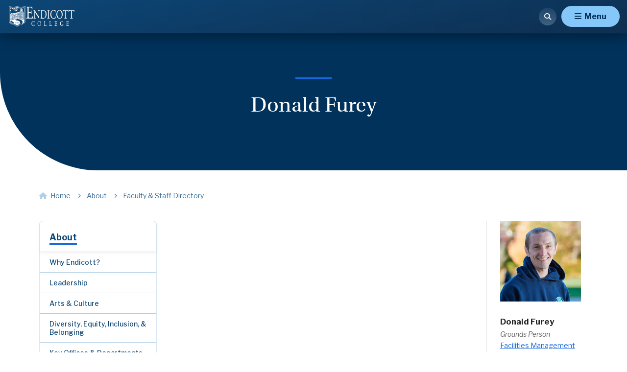

--- FILE ---
content_type: text/html; charset=utf-8
request_url: https://www.endicott.edu/about/faculty-staff-directory/d/donald-furey
body_size: 12272
content:

<!DOCTYPE html>
<html lang="en" class="no-js">
<head>
    <meta charset="UTF-8">
    <meta name="viewport" content="width=device-width, initial-scale=1">
    <meta name="facebook-domain-verification" content="gznbzit6vyzfhpe7w3jzttb2ihlame" />
    <title>Donald Furey | Facilities Management | Endicott College</title>


        <meta name="description" content="Learn more about Donald Furey, Grounds Person in Endicott College’s Facilities Management.">
                <meta name="msvalidate.01" content="88758526398336F45E7C50A6346E2DF4">
    <link rel="icon" sizes="32x32" href="/images/endicott/favicon-32x32.png" type="image/png">
    <link rel="icon" sizes="16x16" href="/images/endicott/favicon-16x16.png" type="image/png">
    <link rel="shortcut icon" href="/images/endicott/favicon.ico">
    <link rel="apple-touch-icon" sizes="180x180" href="/images/endicott/apple-touch-icon.png">
    
    <meta property="og:title" content="Donald Furey | Facilities Management | Endicott College">
    <meta property="og:type" content="website">
    <meta property="og:image" content="https://www.endicott.edu/images/endicott/ogimage.png">
    <meta property="og:image:type" content="image/png">
        <meta property="og:image:alt" content="Endicott College logo">
    <meta property="og:url" content="https://www.endicott.edu/about/faculty-staff-directory/d/donald-furey">
    <meta property="og:site_name" content="Endicott College">
        <meta property="og:description" content="Learn more about Donald Furey, Grounds Person in Endicott College’s Facilities Management.">
    <script>
        document.documentElement.className = "js";
    </script>
    <link rel="preconnect" href="https://fonts.googleapis.com/css?family=Libre+Franklin:400,400i,500,600,700,700i" crossorigin>
    <link rel="stylesheet" href="https://fonts.googleapis.com/css?family=Libre+Franklin:400,400i,500,600,700,700i">
    <link rel="preconnect" href="https://use.typekit.net/khy8pfe.js" crossorigin>
    <script src="https://use.typekit.net/khy8pfe.js"></script>
    <script>
        try { Typekit.load({ async: true }); }
        catch (e) { }
    </script>
    <script async="async" src="https://apply.endicott.edu/ping">/**/</script>
    <link rel="stylesheet" href="/CSS/style.min.css?v=49">
                                <script async src="https://fml-x.com/load/255c589e-6f55-49e3-9dd9-1bf3b1409437"></script>

    <script type="text/javascript">
        /*<![CDATA[*/
        (function () {
            var sz = document.createElement('script'); sz.type = 'text/javascript'; sz.async = true;
            sz.src = '//us1.siteimprove.com/js/siteanalyze_66358600.js';
            var s = document.getElementsByTagName('script')[0]; s.parentNode.insertBefore(sz, s);
        })();
        /*]]>*/
    </script>
    <script src="/JS/main.min.js?v=18"></script>
    
    
</head>
<body class="" data-sticky-container>

    <header class="header-wrapper" aria-label="site header container">
        

    <div id="alert" class="site-shift active " style="display: none; background-color: #014935;">
        <div class="site-width">
            <div class="alert-info" style="display: block;">
                
                <script type="text/javascript" src="https://widgets.omnilert.net/5945677bc634720b27d3a51da4d7ccb4-9382?r=1534925712"></script>
            </div>
            <div id="alert-toggle" tabindex="0" role="button"></div>
        </div>
    </div>
    <script>
        var $alertDiv = jQuery("#alert");
        if ($alertDiv.find(".alert-info")[0].textContent.trim() != "")
        {
            $alertDiv.show();
        }
    </script>


<header class="endicott-header-2024 sticky-nav-component endicott-2024-refresh-component sticky-wrapper"  id="component-3930c7ce-410f-48e6-a27d-04cb0702d4a9" data-rendering="Endicott Header 2024" aria-label="site header container">

    <div class="endicott-header-container-outer endicott-header-ancillary-nav-container-outer endicott-header-inner-container-y-padding">
        <div class="endicott-header-ancillary-nav-container endicott-header-inner-container">
                    <a class="endicott-header-ancillary-nav-link" href="/alumni">Alumni</a>
<a href="/about/faculty-staff-directory" class="endicott-header-ancillary-nav-link">Directory</a><a href="/professional-studies" class="endicott-header-ancillary-nav-link">Professional Studies</a>            <a class="endicott-btn-green" href="/give">Give</a>
        </div>
    </div>
    <div class="endicott-header-container-outer endicott-header-main-container-outer">
        <div class="endicott-header-main-container endicott-header-inner-container">
            <div class="endicott-header-logo-container endicott-header-inner-container-y-padding my-auto">
                <a href="/">
                    <img src="/-/media/endicott/shared/header/logo-endicott-white.png?h=150&amp;iar=0&amp;w=430&amp;hash=ED51FE9C18C707E6F18295F20CDDD8F8" alt="Endicott Logo" width="430" height="150" />
                </a>
            </div>
            <div class="endicott-header-nav-container">
                <div class="endicott-header-main-nav-items">
                        <div class="endicott-header-main-nav-item">
                                <div class="endicott-header-main-nav-dropdown-link-container">
                                    <a href="javascript:void(0);" class="endicott-header-main-nav-dropdown-link">
                                        About
                                        <i class="fa-solid fa-chevron-down endicott-header-main-nav-dropdown-icon"></i>
                                    </a>
                                </div>
                                    <div class="dropdown-menu">

                                                <div class="dropdown-menu-extended-background right"></div>


                                        <div class="dropdown-menu-container">

                                            <div class="dropdown-menu-back-link-container">
                                                <a href="javascript:void(0);" class="dropdown-menu-back-link">
                                                    <span class="fa-solid fa-chevron-left"></span>
                                                    Back
                                                </a>
                                            </div>

                                            <div class="dropdown-menu-heading">
                                                <a href="/about" title="About">
                                                    About
                                                    <span class="fa-solid fa-arrow-right"></span>
                                                </a>
                                            </div>

                                            <div class="dropdown-columns-container">
                                                        <div class="dropdown-column link-list-column">
                                                            <div class="dropdown-column-content">
                                                                <div class="dropdown-column-heading">
                                                                    Our Campus
                                                                </div>

                                                                <nav>
                                                                            <a href="/about/why-endicott/facts-and-figures">Facts &amp; Figures</a>
                                                                            <a href="/about/diversity-equity-inclusion-and-belonging">Diversity, Equity, Inclusion, &amp; Belonging</a>
                                                                            <a href="/about/sustainability">Sustainability</a>
                                                                            <a href="/about/arts-culture">Arts &amp; Culture</a>
                                                                </nav>
                                                            </div>
                                                        </div>
                                                        <div class="dropdown-column link-list-column">
                                                            <div class="dropdown-column-content">
                                                                <div class="dropdown-column-heading">
                                                                    Our Team
                                                                </div>

                                                                <nav>
                                                                            <a href="/about/leadership">Leadership</a>
                                                                            <a href="/about/key-offices-departments">Key Offices &amp; Departments</a>
                                                                            <a href="/about/contact-us">Contact Us</a>
                                                                </nav>
                                                            </div>
                                                        </div>
                                                        <div class="dropdown-column link-list-column">
                                                            <div class="dropdown-column-content">
                                                                <div class="dropdown-column-heading">
                                                                    Campus Happenings
                                                                </div>

                                                                <nav>
<a href="http://events.endicott.edu/" target="_blank">Events Calendar</a>                                                                            <a href="/news-events/homecoming-and-reunion-weekend">Homecoming &amp; Reunion Weekend</a>
                                                                            <a href="/news-events/commencement">Commencement</a>
                                                                            <a href="/news-events/soundings-magazine">Soundings Magazine</a>
                                                                </nav>
                                                            </div>
                                                        </div>
                                                        <div class="dropdown-column cta-column">
                                                            <div class="dropdown-column-content">
                                                                <div class="cta-column-icon">
                                                                            
                                                                                <i class="fa-duotone fa-solid fa-newspaper" style="--fa-primary-color: #00325d; --fa-secondary-color: #007c57; --fa-secondary-opacity: 1;"></i>
                                                                            

                                                                </div>
                                                                <div class="cta-column-heading">
                                                                    News at the Nest
                                                                </div>
                                                                <div class="cta-column-description">
                                                                    News at the Nest is the official news source for Endicott College, providing information on campus life and other happenings. 
                                                                </div>

                                                                    <div class="cta-column-cta">
                                                                        <a href="/news-events">
                                                                        Read News<span class="fa-solid fa-arrow-right"></span>

                                                                        </a>
                                                                    </div>
                                                            </div>
                                                        </div>
                                            </div>
                                        </div>
                                    </div>
                        </div>
                        <div class="endicott-header-main-nav-item">
                                <div class="endicott-header-main-nav-dropdown-link-container">
                                    <a href="javascript:void(0);" class="endicott-header-main-nav-dropdown-link">
                                        Admission
                                        <i class="fa-solid fa-chevron-down endicott-header-main-nav-dropdown-icon"></i>
                                    </a>
                                </div>
                                    <div class="dropdown-menu">

                                                <div class="dropdown-menu-extended-background right"></div>


                                        <div class="dropdown-menu-container">

                                            <div class="dropdown-menu-back-link-container">
                                                <a href="javascript:void(0);" class="dropdown-menu-back-link">
                                                    <span class="fa-solid fa-chevron-left"></span>
                                                    Back
                                                </a>
                                            </div>

                                            <div class="dropdown-menu-heading">
                                                <a href="/admission" title="Admission">
                                                    Admission
                                                    <span class="fa-solid fa-arrow-right"></span>
                                                </a>
                                            </div>

                                            <div class="dropdown-columns-container">
                                                        <div class="dropdown-column link-list-column">
                                                            <div class="dropdown-column-content">
                                                                <div class="dropdown-column-heading">
                                                                    Undergraduate
                                                                </div>

                                                                <nav>
                                                                            <a href="/admission/undergraduate-admission">Undergraduate Admission</a>
                                                                            <a href="/admission/plan-a-visit">Plan A Visit</a>
                                                                            <a href="/admission/undergraduate-admission/how-to-apply">How to Apply</a>
                                                                            <a href="/admission/undergraduate-admission/tuition-financial-aid">Tuition &amp; Financial Aid</a>
                                                                            <a href="/admission/meet-the-admission-team">Meet the Admission Team</a>
                                                                </nav>
                                                            </div>
                                                        </div>
                                                        <div class="dropdown-column link-list-column">
                                                            <div class="dropdown-column-content">
                                                                <div class="dropdown-column-heading">
                                                                    Graduate
                                                                </div>

                                                                <nav>
                                                                            <a href="/admission/graduate-admission">Graduate Admission</a>
<a href="/admission/graduate-admission/apply">How to Apply</a>                                                                            <a href="/admission/graduate-admission/register-for-classes">Register for Classes</a>
                                                                            <a href="/admission/graduate-admission/tuition-fees">Tuition &amp; Fees</a>
                                                                            <a href="/admission/graduate-admission/financial-aid">Financial Aid</a>
                                                                </nav>
                                                            </div>
                                                        </div>
                                                        <div class="dropdown-column link-list-column">
                                                            <div class="dropdown-column-content">
                                                                <div class="dropdown-column-heading">
                                                                    Information
                                                                </div>

                                                                <nav>
<a href="/admission/undergraduate-admission/information-for-parents-and-families">For Parents & Families</a><a href="/admission/undergraduate-admission/information-for-school-counselors">For School Counselors</a><a href="/admission/undergraduate-admission/information-for-accepted-students">For Admitted Students</a><a href="https://vanloan.endicott.edu/admission-registration">Professional Studies Admission</a>                                                                </nav>
                                                            </div>
                                                        </div>
                                                        <div class="dropdown-column cta-column">
                                                            <div class="dropdown-column-content">
                                                                <div class="cta-column-icon">
                                                                            
                                                                                <i class="fa-duotone fa-solid fa-map-location" style="--fa-primary-color: #00325d; --fa-secondary-color: #007c57; --fa-secondary-opacity: 1;"></i>
                                                                            

                                                                </div>
                                                                <div class="cta-column-heading">
                                                                    Plan a Visit
                                                                </div>
                                                                <div class="cta-column-description">
                                                                    Visiting Endicott is more than seeing the campus and meeting our community. It&#39;s about getting a sense of what it&#39;s like to be a Gull.
                                                                </div>

                                                                    <div class="cta-column-cta">
                                                                        <a href="/admission/plan-a-visit">
                                                                        Learn More<span class="fa-solid fa-arrow-right"></span>

                                                                        </a>
                                                                    </div>
                                                            </div>
                                                        </div>
                                            </div>
                                        </div>
                                    </div>
                        </div>
                        <div class="endicott-header-main-nav-item">
                                <div class="endicott-header-main-nav-dropdown-link-container">
                                    <a href="javascript:void(0);" class="endicott-header-main-nav-dropdown-link">
                                        Academics
                                        <i class="fa-solid fa-chevron-down endicott-header-main-nav-dropdown-icon"></i>
                                    </a>
                                </div>
                                    <div class="dropdown-menu">

                                                <div class="dropdown-menu-extended-background right"></div>


                                        <div class="dropdown-menu-container">

                                            <div class="dropdown-menu-back-link-container">
                                                <a href="javascript:void(0);" class="dropdown-menu-back-link">
                                                    <span class="fa-solid fa-chevron-left"></span>
                                                    Back
                                                </a>
                                            </div>

                                            <div class="dropdown-menu-heading">
                                                <a href="/academics" title="Academics">
                                                    Academics
                                                    <span class="fa-solid fa-arrow-right"></span>
                                                </a>
                                            </div>

                                            <div class="dropdown-columns-container">
                                                        <div class="dropdown-column link-list-column">
                                                            <div class="dropdown-column-content">
                                                                <div class="dropdown-column-heading">
                                                                    Your Education
                                                                </div>

                                                                <nav>
                                                                            <a href="/academics/schools">Schools</a>
                                                                            <a href="/academics/programs-of-study">Programs of Study</a>
                                                                            <a href="/academics/global-education">Global Education</a>
                                                                            <a href="/academics/general-education-core-requirements">General Education Core Requirements</a>
                                                                            <a href="/academics/centers-institutes">Centers &amp; Institutes</a>
                                                                </nav>
                                                            </div>
                                                        </div>
                                                        <div class="dropdown-column link-list-column">
                                                            <div class="dropdown-column-content">
                                                                <div class="dropdown-column-heading">
                                                                    Here to Help
                                                                </div>

                                                                <nav>
                                                                            <a href="/academics/academic-resources-support">Academic Resources &amp; Support</a>
                                                                            <a href="/academics/academic-opportunities">Academic Opportunities</a>
                                                                            <a href="/academics/endicott-center-for-teaching-and-learning">Endicott Center for Teaching &amp; Learning</a>
                                                                            <a href="/academics/our-faculty">Our Faculty</a>
                                                                            <a href="/academics/provost">Office of the Provost</a>
                                                                </nav>
                                                            </div>
                                                        </div>
                                                        <div class="dropdown-column cta-column">
                                                            <div class="dropdown-column-content">
                                                                <div class="cta-column-icon">
                                                                            
                                                                                <i class="fa-duotone fa-solid fa-graduation-cap" style="--fa-primary-color: #007c57; --fa-secondary-color: #00325d; --fa-secondary-opacity: 1;"></i>
                                                                            

                                                                </div>
                                                                <div class="cta-column-heading">
                                                                    Graduate Programs
                                                                </div>
                                                                <div class="cta-column-description">
                                                                    Advance your career with a master’s degree or certificate, or reach the academic pinnacle of your profession through a doctoral degree at Endicott.
                                                                </div>

                                                                    <div class="cta-column-cta">
                                                                        <a href="/academics/programs-of-study/graduate-programs">
                                                                        Learn More<span class="fa-solid fa-arrow-right"></span>

                                                                        </a>
                                                                    </div>
                                                            </div>
                                                        </div>
                                            </div>
                                        </div>
                                    </div>
                        </div>
                        <div class="endicott-header-main-nav-item">
                                <div class="endicott-header-main-nav-dropdown-link-container">
                                    <a href="javascript:void(0);" class="endicott-header-main-nav-dropdown-link">
                                        Student Life
                                        <i class="fa-solid fa-chevron-down endicott-header-main-nav-dropdown-icon"></i>
                                    </a>
                                </div>
                                    <div class="dropdown-menu">

                                                <div class="dropdown-menu-extended-background right"></div>


                                        <div class="dropdown-menu-container">

                                            <div class="dropdown-menu-back-link-container">
                                                <a href="javascript:void(0);" class="dropdown-menu-back-link">
                                                    <span class="fa-solid fa-chevron-left"></span>
                                                    Back
                                                </a>
                                            </div>

                                            <div class="dropdown-menu-heading">
                                                <a href="/student-life" title="Student Life">
                                                    Student Life
                                                    <span class="fa-solid fa-arrow-right"></span>
                                                </a>
                                            </div>

                                            <div class="dropdown-columns-container">
                                                        <div class="dropdown-column link-list-column">
                                                            <div class="dropdown-column-content">
                                                                <div class="dropdown-column-heading">
                                                                    Get Involved
                                                                </div>

                                                                <nav>
                                                                            <a href="/student-life/student-engagement">Student Engagement</a>
                                                                            <a href="/student-life/athletics-recreation">Athletics &amp; Recreation</a>
                                                                            <a href="/student-life/student-engagement/clubs-organizations">Clubs &amp; Organizations</a>
                                                                            <a href="/student-life/community-service">Community Service</a>
                                                                            <a href="/student-life/student-engagement/ec-tv-and-ec-radio">EC TV &amp; EC Radio</a>
                                                                </nav>
                                                            </div>
                                                        </div>
                                                        <div class="dropdown-column link-list-column">
                                                            <div class="dropdown-column-content">
                                                                <div class="dropdown-column-heading">
                                                                    Resources
                                                                </div>

                                                                <nav>
                                                                            <a href="/student-life/student-services">Student Services</a>
                                                                            <a href="/student-life/new-student-orientation">New Student Orientation</a>
                                                                            <a href="/student-life/health-wellness">Health &amp; Wellness</a>
                                                                            <a href="/student-life/health-wellness/spiritual-life">Spiritual Life</a>
                                                                </nav>
                                                            </div>
                                                        </div>
                                                        <div class="dropdown-column link-list-column">
                                                            <div class="dropdown-column-content">
                                                                <div class="dropdown-column-heading">
                                                                    Connect with Us
                                                                </div>

                                                                <nav>
                                                                            <a href="/student-life/contact-student-life">Contact Student Life</a>
                                                                            <a href="/student-life/student-transitions-and-family-programs-resource-page">Gull Parent &amp; Family Resources</a>
                                                                </nav>
                                                            </div>
                                                        </div>
                                                        <div class="dropdown-column cta-column">
                                                            <div class="dropdown-column-content">
                                                                <div class="cta-column-icon">
                                                                            
                                                                                <i class="fa-duotone fa-solid fa-house-building" style="--fa-primary-color: #00325d; --fa-secondary-color: #007c57; --fa-secondary-opacity: 1;"></i>
                                                                            

                                                                </div>
                                                                <div class="cta-column-heading">
                                                                    Housing &amp; Residence Life
                                                                </div>
                                                                <div class="cta-column-description">
                                                                    The Office of Residence Life is dedicated to working with students to create a lively, unique, and civil residential community that complements the academic mission of the College.
                                                                </div>

                                                                    <div class="cta-column-cta">
                                                                        <a href="/student-life/housing-residence-life">
                                                                        Learn More<span class="fa-solid fa-arrow-right"></span>

                                                                        </a>
                                                                    </div>
                                                            </div>
                                                        </div>
                                            </div>
                                        </div>
                                    </div>
                        </div>
                        <div class="endicott-header-main-nav-item">
                                <div class="endicott-header-main-nav-dropdown-link-container">
                                    <a href="javascript:void(0);" class="endicott-header-main-nav-dropdown-link">
                                        Internships &amp; Careers
                                        <i class="fa-solid fa-chevron-down endicott-header-main-nav-dropdown-icon"></i>
                                    </a>
                                </div>
                                    <div class="dropdown-menu">

                                                <div class="dropdown-menu-extended-background right"></div>


                                        <div class="dropdown-menu-container">

                                            <div class="dropdown-menu-back-link-container">
                                                <a href="javascript:void(0);" class="dropdown-menu-back-link">
                                                    <span class="fa-solid fa-chevron-left"></span>
                                                    Back
                                                </a>
                                            </div>

                                            <div class="dropdown-menu-heading">
                                                <a href="/internships-careers" title="Internships &amp; Careers">
                                                    Internships &amp; Careers
                                                    <span class="fa-solid fa-arrow-right"></span>
                                                </a>
                                            </div>

                                            <div class="dropdown-columns-container">
                                                        <div class="dropdown-column link-list-column">
                                                            <div class="dropdown-column-content">
                                                                <div class="dropdown-column-heading">
                                                                    Transformational Learning
                                                                </div>

                                                                <nav>
                                                                            <a href="/internships-careers/four-year-internship-program">Four-Year Internship Program</a>
                                                                            <a href="/internships-careers/internship-career-events">Internship &amp; Career Events</a>
                                                                            <a href="/internships-careers/student-stories">Student Stories</a>
                                                                            <a href="/internships-careers/internship-career-services-resources">Internship &amp; Career Services Resources</a>
                                                                            <a href="/experiential-edge/experiential-spaces">Experiential Spaces</a>
                                                                </nav>
                                                            </div>
                                                        </div>
                                                        <div class="dropdown-column link-list-column">
                                                            <div class="dropdown-column-content">
                                                                <div class="dropdown-column-heading">
                                                                    Information
                                                                </div>

                                                                <nav>
<a href="/internships-careers/information-for-employers">For Employers</a><a href="/internships-careers/information-for-alumni">For Alumni</a>                                                                            <a href="/internships-careers/contact-internship-career-center">Contact Internship &amp; Career Center</a>
                                                                </nav>
                                                            </div>
                                                        </div>
                                                        <div class="dropdown-column cta-column">
                                                            <div class="dropdown-column-content">
                                                                <div class="cta-column-icon">
                                                                            
                                                                                <i class="fa-kit fa-edge-arrow fa-2xl" style="color: #007c57;"></i>
                                                                            

                                                                </div>
                                                                <div class="cta-column-heading">
                                                                    The Endicott Experiential Edge
                                                                </div>
                                                                <div class="cta-column-description">
                                                                    Endicott’s pioneering internship program, extensive study and work abroad opportunities, and outstanding career resources give you an edge, so you graduate with a degree in one hand and an impressive resume in the other.
                                                                </div>

                                                                    <div class="cta-column-cta">
                                                                        <a href="/experiential-edge">
                                                                        Learn More<span class="fa-solid fa-arrow-right"></span>

                                                                        </a>
                                                                    </div>
                                                            </div>
                                                        </div>
                                            </div>
                                        </div>
                                    </div>
                        </div>
                        <div class="endicott-header-main-nav-item">
                                <div class="endicott-header-main-nav-dropdown-link-container">
                                    <a href="https://www.ecgulls.com/landing/index" target="_blank">Athletics</a>
                                </div>
                        </div>
                </div>
                <div class="endicott-header-navextras-container-mobile">
                    <a class="endicott-btn-lightblue endicott-header-navextra-button-full" href="/admission/undergraduate-admission/how-to-apply">Apply Today</a>
                    <a class="endicott-btn-blue-trans endicott-header-navextra-button-full" href="/student-resources">Student Resources</a>
                </div>
                <div class="endicott-header-ancillary-container-mobile endicott-header-ancillary-nav-container">
                            <a class="endicott-header-ancillary-nav-link" href="/alumni">Alumni</a>
<a href="/about/faculty-staff-directory" class="endicott-header-ancillary-nav-link">Directory</a><a href="/professional-studies" class="endicott-header-ancillary-nav-link">Professional Studies</a>                    <a class="endicott-btn-green" href="/give">Give</a>
                </div>
            </div>

            <div class="endicott-header-navextras-container endicott-header-inner-container-y-padding my-auto">

                <a class="endicott-btn-lightblue endicott-header-navextra-button-full" href="/admission/undergraduate-admission/how-to-apply">Apply Today</a>
                <a class="endicott-btn-blue-trans endicott-header-navextra-button-full" href="/student-resources">Student Resources</a>

                    <a href="javascript:void(0);" class="js-modal" data-modal-content-id="modal-grid-1" data-modal-use-custom-close data-modal-classes="endicott-header-search-modal search-modal modal">
                        <div class="endicott-header-search-icon">
                            <span class="fa-solid fa-magnifying-glass"></span>
                        </div>
                    </a>

                <div class="endicott-header-mobile-menu-controls">
                    <a href="javascript:void(0);" id="endicott-header-mobile-menu-open-button" class="endicott-btn-lightblue">
                        <span class="fa-solid fa-bars"></span>
                        <span class="text">Menu</span>
                    </a>
                    <a href="javascript:void(0);" id="endicott-header-mobile-menu-close-button" class="endicott-btn-blue-trans">
                        <span class="fa-solid fa-xmark"></span>
                    </a>
                </div>

            </div>
        </div>
    </div>

        <div class="endicott-header-container-outer endicott-header-mobile-secondary-nav-container-outer">
            <div class="endicott-header-inner-container endicott-header-mobile-secondary-nav-container">
                <div class="endicott-header-mobile-secondary-nav-top-link-container">
                    <a href="/about" class="endicott-header-mobile-secondary-nav-top-link endicott-header-mobile-secondary-nav-top-link-current">
                        <span class="endicott-header-mobile-secondary-nav-top-link-text">About</span>
                        <span class="endicott-header-mobile-secondary-nav-top-link-icon fa-solid fa-chevron-down"></span>
                    </a>
                </div>
                <div class="endicott-header-mobile-secondary-nav-child-links-container-outer">
                    <div class="endicott-header-mobile-secondary-nav-child-links-container">
                        <div class="endicott-header-mobile-secondary-nav-child-link-container ">
                            <a href="/about" class="endicott-header-mobile-secondary-nav-child-link endicott-header-mobile-secondary-nav-child-link-current">About</a>
                        </div>
                            <div class="endicott-header-mobile-secondary-nav-child-link-container ">
                                    <a href="/about/why-endicott" class="endicott-header-mobile-secondary-nav-child-link">Why Endicott?</a>
                            </div>
                            <div class="endicott-header-mobile-secondary-nav-child-link-container ">
                                    <a href="/about/leadership" class="endicott-header-mobile-secondary-nav-child-link">Leadership</a>
                            </div>
                            <div class="endicott-header-mobile-secondary-nav-child-link-container ">
                                    <a href="/about/arts-culture" class="endicott-header-mobile-secondary-nav-child-link">Arts &amp; Culture</a>
                            </div>
                            <div class="endicott-header-mobile-secondary-nav-child-link-container ">
                                    <a href="/about/diversity-equity-inclusion-and-belonging" class="endicott-header-mobile-secondary-nav-child-link">Diversity, Equity, Inclusion, &amp; Belonging</a>
                            </div>
                            <div class="endicott-header-mobile-secondary-nav-child-link-container ">
                                    <a href="/about/key-offices-departments" class="endicott-header-mobile-secondary-nav-child-link">Key Offices &amp; Departments</a>
                            </div>
                            <div class="endicott-header-mobile-secondary-nav-child-link-container ">
                                    <a href="/about/research-at-endicott" class="endicott-header-mobile-secondary-nav-child-link">Office of Research &amp; Planning</a>
                            </div>
                            <div class="endicott-header-mobile-secondary-nav-child-link-container ">
                                    <a href="/about/campus-planning-and-construction" class="endicott-header-mobile-secondary-nav-child-link">Campus Planning &amp; Construction</a>
                            </div>
                            <div class="endicott-header-mobile-secondary-nav-child-link-container ">
                                    <a href="/about/sustainability" class="endicott-header-mobile-secondary-nav-child-link">Sustainability</a>
                            </div>
                            <div class="endicott-header-mobile-secondary-nav-child-link-container ">
                                    <a href="/about/faculty-staff-directory" class="endicott-header-mobile-secondary-nav-child-link">Faculty &amp; Staff Directory</a>
                            </div>
                            <div class="endicott-header-mobile-secondary-nav-child-link-container ">
                                    <a href="/about/locations-directions" class="endicott-header-mobile-secondary-nav-child-link">Locations &amp; Directions</a>
                            </div>
                            <div class="endicott-header-mobile-secondary-nav-child-link-container ">
                                    <a href="/about/contact-us" class="endicott-header-mobile-secondary-nav-child-link">Contact Us</a>
                            </div>
                    </div>
                </div>
            </div>
        </div>

        <div class="modal-content" id="modal-grid-1">
            <div class="modal-content-stage modal-grid-content">
                <div class="endicott-header-search-modal-top">
                    <a href="/">
                        <img src="/-/media/endicott/shared/header/logo-endicott-blue.png?h=150&amp;iar=0&amp;w=430&amp;hash=A9C50BAF404D30560545F57B641D1D35" alt="Endicott Logo " width="430" height="150" />
                    </a>
                    <button type="button" id="js-modal-close" class="modal-close" data-content-back-id="modal-grid-1">
                        <span class="modal-close__text">Close</span>
                        <span class="fa-solid fa-xmark modal-close-icon"></span>
                    </button>
                </div>
                <div class="endicott-header-search-modal-body">
                    <div class="endicott-header-search-menu-heading-container">
                        <div class="endicott-header-search-menu-heading">
                            Search
                        </div>

                    </div>
                    <div class="endicott-header-search-menu-input-container">
                        <form action="/search-results">
                            <label for="main-search-box" class="screen-reader-text">Search our site</label>
                            <input id="main-search-box" data-selector-id="main-search-box" type="search" placeholder="Search Endicott College" name="q" title="Search Endicott College">
                            <button type="submit" value="Search" class="search-button">
                                <span class="fa-solid fa-magnifying-glass"></span>
                            </button>
                        </form>
                    </div>

                    <div class="endicott-header-search-menu-info-heading-container">
                        Popular Searches
                    </div>
                    <div class="endicott-header-search-menu-info-text-container">
                        <p><a href="/student-life/housing-residence-life/move-in-and-what-to-bring">Move-In &amp; What to Bring</a></p>
<p><a href="/admission/graduate-admission">Graduate Admission</a></p>
<p><a href="/admission/plan-a-visit">Plan a Visit</a></p>
<p><a href="/about/key-offices-departments/bursars-office/payment-options-policies">Billing &amp; Payment Options</a></p>
<p><a href="/about/key-offices-departments/registrar/grades-and-official-transcripts">Request Transcripts</a></p>
<p><a href="/about/contact-us">Contact Us</a></p>
                    </div>
                </div>
            </div>
        </div>
</header>
    </header>

    <section class="hero-wrapper" aria-label="page hero banner image container" role="banner">
        

<section class="endicott-row small-curved-hero theme-dark" aria-label="small curved hero component">
    <div class="content">
        <hr />
        <h1 class="heading">
Donald Furey        </h1>
        <p class="description"></p>
    </div>
</section>

    <section class="endicott-breadcrumbs" id="component-a01aae95-4172-4c04-a81a-65be5c64ce25" data-rendering="Breadcrumbs 2024">
        <div class="container-dynamic">
            <nav class="endicott-breadcrumbs-list">
                    <div class="endicott-breadcrumbs-link-container">
                        <a class="endicott-breadcrumbs-link  endicott-breadcrumbs-link-home" href="/">
                            <span class="endicott-breadcrumbs-link-text">
                                    <span class="endicott-breadcrumbs-link-home-icon fa-solid fa-house"></span>
                                Home
                            </span>
                        </a>
                    </div>
                    <div class="endicott-breadcrumbs-link-container">
                        <a class="endicott-breadcrumbs-link  " href="/about">
                            <span class="endicott-breadcrumbs-link-text">
                                About
                            </span>
                        </a>
                    </div>
                    <div class="endicott-breadcrumbs-link-container">
                        <a class="endicott-breadcrumbs-link  " href="/about/faculty-staff-directory">
                            <span class="endicott-breadcrumbs-link-text">
                                Faculty &amp; Staff Directory
                            </span>
                        </a>
                    </div>
            </nav>
        </div>
    </section>


    </section>
    <section id="content" class="stickyWrap has-left-nav " aria-label="page body container">
        <div id="interior-2col" class="interior-2col-2024">
<nav class="endicott-secondary-navigation-container" data-sticky-container aria-label="left navigation">
    

<section class="endicott-secondary-navigation sc-component endicott-2024-refresh-component" data-sticky data-sticky-class="sticky-padding" data-sticky-for="1199" id="component-92491ce5-2c1e-4980-91fc-4c4e26d5a02e" data-rendering="Endicott Secondary Navigation" data-selector-id="sidebar">
    <ul class="endicott-secondary-navigation-inner">
        <li class="endicott-secondary-navigation-top-link-container">
            <a href="/about" class="endicott-secondary-navigation-top-link endicott-secondary-navigation-top-link-current">About</a>
        </li>
        <li class="endicott-secondary-navigation-child-links-container">
                <ul class="endicott-secondary-navigation-child-link-container ">
                        <li>
                            <a href="/about/why-endicott" class="endicott-secondary-navigation-child-link">Why Endicott?</a>
                        </li>
                </ul>
                <ul class="endicott-secondary-navigation-child-link-container ">
                        <li>
                            <a href="/about/leadership" class="endicott-secondary-navigation-child-link">Leadership</a>
                        </li>
                </ul>
                <ul class="endicott-secondary-navigation-child-link-container ">
                        <li>
                            <a href="/about/arts-culture" class="endicott-secondary-navigation-child-link">Arts &amp; Culture</a>
                        </li>
                </ul>
                <ul class="endicott-secondary-navigation-child-link-container ">
                        <li>
                            <a href="/about/diversity-equity-inclusion-and-belonging" class="endicott-secondary-navigation-child-link">Diversity, Equity, Inclusion, &amp; Belonging</a>
                        </li>
                </ul>
                <ul class="endicott-secondary-navigation-child-link-container ">
                        <li>
                            <a href="/about/key-offices-departments" class="endicott-secondary-navigation-child-link">Key Offices &amp; Departments</a>
                        </li>
                </ul>
                <ul class="endicott-secondary-navigation-child-link-container ">
                        <li>
                            <a href="/about/research-at-endicott" class="endicott-secondary-navigation-child-link">Office of Research &amp; Planning</a>
                        </li>
                </ul>
                <ul class="endicott-secondary-navigation-child-link-container ">
                        <li>
                            <a href="/about/campus-planning-and-construction" class="endicott-secondary-navigation-child-link">Campus Planning &amp; Construction</a>
                        </li>
                </ul>
                <ul class="endicott-secondary-navigation-child-link-container ">
                        <li>
                            <a href="/about/sustainability" class="endicott-secondary-navigation-child-link">Sustainability</a>
                        </li>
                </ul>
                <ul class="endicott-secondary-navigation-child-link-container ">
                        <li>
                            <a href="/about/faculty-staff-directory" class="endicott-secondary-navigation-child-link">Faculty &amp; Staff Directory</a>
                        </li>
                </ul>
                <ul class="endicott-secondary-navigation-child-link-container ">
                        <li>
                            <a href="/about/locations-directions" class="endicott-secondary-navigation-child-link">Locations &amp; Directions</a>
                        </li>
                </ul>
                <ul class="endicott-secondary-navigation-child-link-container ">
                        <li>
                            <a href="/about/contact-us" class="endicott-secondary-navigation-child-link">Contact Us</a>
                        </li>
                </ul>
        </li>
    </ul>
    </ul>
</section>

</nav>
<section class="page-body-interior-with-left-nav placeholder-section" aria-label="page body interior right region">
    

<main id="main" class="body-content">


</main>

<div class="body-content right-sidebar">
<section class="endicott-row bg-white" aria-label="content with right sidebar">
    <div class="site-width">
        <div class="faculty-detail">
                <div class="endicott-grid reverse with-aside">
                    <div class="endicott-col-1/4 aside">
                        
<div itemscope itemtype="http://schema.org/Person">
    <a href="https://www.endicott.edu/about/faculty-staff-directory/d/donald-furey" style="display:none"></a>
    <div class="media">
        <img itemprop="image"   src="/-/media/endicott/faculty-profiles/_d/donald-furey/furey-donald-2021.jpg?w=300&hash=0CBE01DC9B79FD79A8C31B02BBBFDC28" alt="Furey 21 hs" srcset="/-/media/endicott/faculty-profiles/_d/donald-furey/furey-donald-2021.jpg?w=300&hash=0CBE01DC9B79FD79A8C31B02BBBFDC28 1x,/-/media/endicott/faculty-profiles/_d/donald-furey/furey-donald-2021.jpg?w=600&hash=46C90750382BFA0C621779C7CD952120 2x" />
    </div>

    <div class="info">
        <div class="title name" itemprop="name">Donald Furey</div>
        <div class="attribute"  itemprop="jobTitle">Grounds Person</div>
        <div class="school" itemprop="worksFor" itemscope itemtype="http://schema.org/CollegeOrUniversity">
            <span style="display:none" itemprop="name">Endicott College</span>
        <a href="https://www.endicott.edu/about/key-offices-departments/facilities-management"itemprop="department" itemscope itemtype="http://schema.org/School" ><span itemprop="name">Facilities Management</span></a></div>
    </div>

    <div class="info">
        <div class="title">Contact</div>
        <div><span itemprop="workLocation">
    Physical Plant , NA</span><br>
            <a href="mailto:dfurey@endicott.edu"><span itemprop="email">dfurey@endicott.edu</span></a>
        </div>
        <div itemprop="telephone"></div>
    </div>


</div>
                    </div>
                    <div class="endicott-col-3/4">
                        




                    </div>
                </div>
        </div>
    </div>
</section>

</div>
</section>
</div>


    </section>
    

<footer class="endicott-footer-2024 sc-component endicott-2024-refresh-component" id="component-7b8b2b4a-5c3b-4705-8bbf-cc9d82209430" data-rendering="Endicott Footer 2024" data-scroll-margin-top>
    <div class="container">
        <div class="endicott-footer-logo-container d-xl-block d-md-none d-block">
            <a href="/">
                <img src="/-/media/endicott/shared/footer/logo-endicott-white.png?h=150&amp;iar=0&amp;w=430&amp;hash=B522925B89FFD2ADD96ED3348899B0AB" alt="Endicott Logo" width="430" height="150" />
            </a>
        </div>
        <div class="endicott-footer-middle-content-container">
            <div class="row">
                <div class="endicott-footer-contact-container col-xl-3 col-md-4">
                    <div class="endicott-footer-logo-container d-xl-none d-md-block d-none">
                        <a href="/">
                            <img src="/-/media/endicott/shared/footer/logo-endicott-white.png?h=150&amp;iar=0&amp;w=430&amp;hash=B522925B89FFD2ADD96ED3348899B0AB" alt="Endicott Logo" width="430" height="150" />
                        </a>
                    </div>
                    <div class="endicott-footer-contact-content-container">
                        <div class="row">
                            <div class="col-12">
                                <div class="endicott-container-contact-name">
                                    Endicott College
                                </div>
                            </div>
                            <div class="col-6 col-md-12">
                                <div class="endicott-container-contact-address">
                                    <p><a href="https://goo.gl/maps/ft9EcVLVgXN2" target="_blank">376 Hale Street<br />
Beverly, MA 01915</a></p>
                                </div>
                            </div>
                            <div class="col-6 col-md-12">
                                <div class="endicott-container-contact-numbers">
                                    <p><a href="tel:9789270585">978-927-0585</a></p>
<p><a href="tel:8003251114">800-325-1114</a></p>
                                </div>
                            </div>
                        </div>
                    </div>
                </div>
                <div class="endicott-footer-link-lists-container col-xl-9 col-md-8">
                    <div class="row">
                                <div class="col-xl-4 col-6">
                                    <div class="endicott-footer-link-list-container endicott-footer-link-list-container-column-1">
                                        <div class="endicott-footer-link-list-name">
                                            Get in Touch
                                        </div>
                                        <nav class="endicott-footer-link-list">

                                                <div class="endicott-footer-link">
                                                        <a href="/about/locations-directions">Locations &amp; Directions</a>

                                                </div>
                                                <div class="endicott-footer-link">
                                                        <a href="/about/faculty-staff-directory">Faculty &amp; Staff Directory</a>

                                                </div>
                                                <div class="endicott-footer-link">
                                                        <a href="/about/contact-us">Contact Us</a>

                                                </div>
                                                <div class="endicott-footer-link">
<a href="https://endicott.wd1.myworkdayjobs.com/Endicott" target="_blank">Careers</a><br />

                                                </div>
                                                <div class="endicott-footer-link">
<a href="https://map.endicott.edu/?_gl=1*1yk6r5*_gcl_au*ODM0OTg1MzQ0LjE3MjA1NTU0NzQ." target="_blank">Campus Map</a><br />

                                                </div>

                                        </nav>
                                    </div>
                                </div>
                                <div class="col-xl-4 col-6">
                                    <div class="endicott-footer-link-list-container endicott-footer-link-list-container-column-2">
                                        <div class="endicott-footer-link-list-name">
                                            For Students
                                        </div>
                                        <nav class="endicott-footer-link-list">

                                                <div class="endicott-footer-link">
<a href="/professional-studies">Professional Studies</a><br />

                                                </div>
                                                <div class="endicott-footer-link">
                                                        <a href="/academics/academic-resources-support/halle-library">Halle Library</a>

                                                </div>
                                                <div class="endicott-footer-link">
<a href="https://endicott.bncollege.com/" target="_blank">Bookstore</a><br />

                                                </div>
                                                <div class="endicott-footer-link">
<a href="https://www.ecgulls.com/landing/index" target="_blank">Athletics</a><br />

                                                </div>
                                                <div class="endicott-footer-link">
<a href="/about/key-offices-departments/public-safety-and-police/emergency-management">Emergency Alerts</a><br />

                                                </div>

                                        </nav>
                                    </div>
                                </div>
                                <div class="col-xl-4 col">
                                    <div class="endicott-footer-link-list-container endicott-footer-link-list-container-column-3">
                                        <div class="endicott-footer-link-list-name">
                                            Events
                                        </div>
                                        <nav class="endicott-footer-link-list">

                                                <div class="endicott-footer-link">
                                                        <a href="/about/arts-culture">Arts &amp; Culture</a>

                                                </div>
                                                <div class="endicott-footer-link">
<a href="https://www.eventbrite.com/o/endicott-college-4581762391" target="_blank">Event Tickets</a><br />

                                                </div>
                                                <div class="endicott-footer-link">
<a href="https://www.misselwood.com/" target="_blank">Misselwood Events</a><br />

                                                </div>
                                                <div class="endicott-footer-link">
<a href="https://wyliecenter.com/" target="_blank">Wylie Center & Tupper Manor</a><br />

                                                </div>

                                        </nav>
                                    </div>
                                </div>
                    </div>
                </div>
            </div>
        </div>
        <div class="endicott-footer-bottom-content-container">
            <div class="endicott-footer-ancillary-link-list-container">
                <div class="row">
                        <div class="endicott-footer-ancillary-link-column col-6 col-md-auto">
                                <a href="/consumer-disclosure">Consumer Disclosure</a>
                        </div>
                        <div class="endicott-footer-ancillary-link-column col-6 col-md-auto">
                                <a href="/about/why-endicott/accreditation">Accreditation</a>
                        </div>
                        <div class="endicott-footer-ancillary-link-column col-6 col-md-auto">
                                <a href="/privacy-policy">Privacy Policy</a>
                        </div>
                        <div class="endicott-footer-ancillary-link-column col-6 col-md-auto">
                                <a href="/accessibility">Accessibility</a>
                        </div>
                        <div class="endicott-footer-ancillary-link-column col-6 col-md-auto">
<a href="/title-ix">Title IX Policy</a>                        </div>
                </div>
            </div>
            <div class="endicott-footer-social-icon-links-container">
<a class="endicott-footer-social-icon-link" aria-label="Facebook" target="_blank" title="Facebook" rel="noopener noreferrer" href="https://www.facebook.com/EndicottCollege" DisableWebEdit="True">                    <span class="fa-brands fa-facebook-f"></span>
</a><a class="endicott-footer-social-icon-link" aria-label="Instagram" target="_blank" title="Instagram" rel="noopener noreferrer" href="https://www.instagram.com/endicottcollege" DisableWebEdit="True">                    <span class="fa-brands fa-instagram"></span>
</a><a class="endicott-footer-social-icon-link" aria-label="YouTube" target="_blank" title="YouTube" rel="noopener noreferrer" href="https://www.youtube.com/user/endicottcollege" DisableWebEdit="True">                    <span class="fa-brands fa-youtube"></span>
</a><a class="endicott-footer-social-icon-link" aria-label="LinkedIn" target="_blank" title="LinkedIn" rel="noopener noreferrer" href="https://www.linkedin.com/school/endicott-college/" DisableWebEdit="True">                    <span class="fa-brands fa-linkedin"></span>
</a><a class="endicott-footer-social-icon-link" aria-label="TikTok" target="_blank" title="TikTok" rel="noopener noreferrer" href="https://www.tiktok.com/@endicottcollegeofficial" DisableWebEdit="True">                    <span class="fa-brands fa-tiktok"></span>
</a>            </div>
            <div class="endicott-footer-bottom-lower-content-container">
                <div class="endicott-footer-copyright-container">
                    &#169; Endicott College. All rights reserved.
                </div>
                <div class="endicott-footer-social-directory-link-container">
                    <a href="/about/key-offices-departments/communications-and-marketing/social-media">Social Media Directory</a>
                </div>
            </div>
        </div>
    </div>
</footer>

    <!-- Facebook Pixel Code -->
    <script>
        !function (f, b, e, v, n, t, s) {
            if (f.fbq) return; n = f.fbq = function () {
                n.callMethod ?
                    n.callMethod.apply(n, arguments) : n.queue.push(arguments)
            };
            if (!f._fbq) f._fbq = n; n.push = n; n.loaded = !0; n.version = '2.0';
            n.queue = []; t = b.createElement(e); t.async = !0;
            t.src = v; s = b.getElementsByTagName(e)[0];
            s.parentNode.insertBefore(t, s)
        }(window, document, 'script',
            'https://connect.facebook.net/en_US/fbevents.js');
        fbq('init', '1839793502933443');
        fbq('track', 'PageView');
    </script>
    <section role="presentation" aria-label="Facebook no-script tracking pixel region"><noscript><img height="1" width="1" style="display:none" src="https://www.facebook.com/tr?id=1839793502933443&amp;ev=PageView&amp;noscript=1" alt="Facebook no-script tracking pixel" /></noscript></section>
    <!-- End Facebook Pixel Code -->
    <!-- Template:Faculty Profile Page -->
    
    
    
    
    
    <script src="https://kit.fontawesome.com/5e909c20ed.js" crossorigin="anonymous"></script>

</body>
</html>
